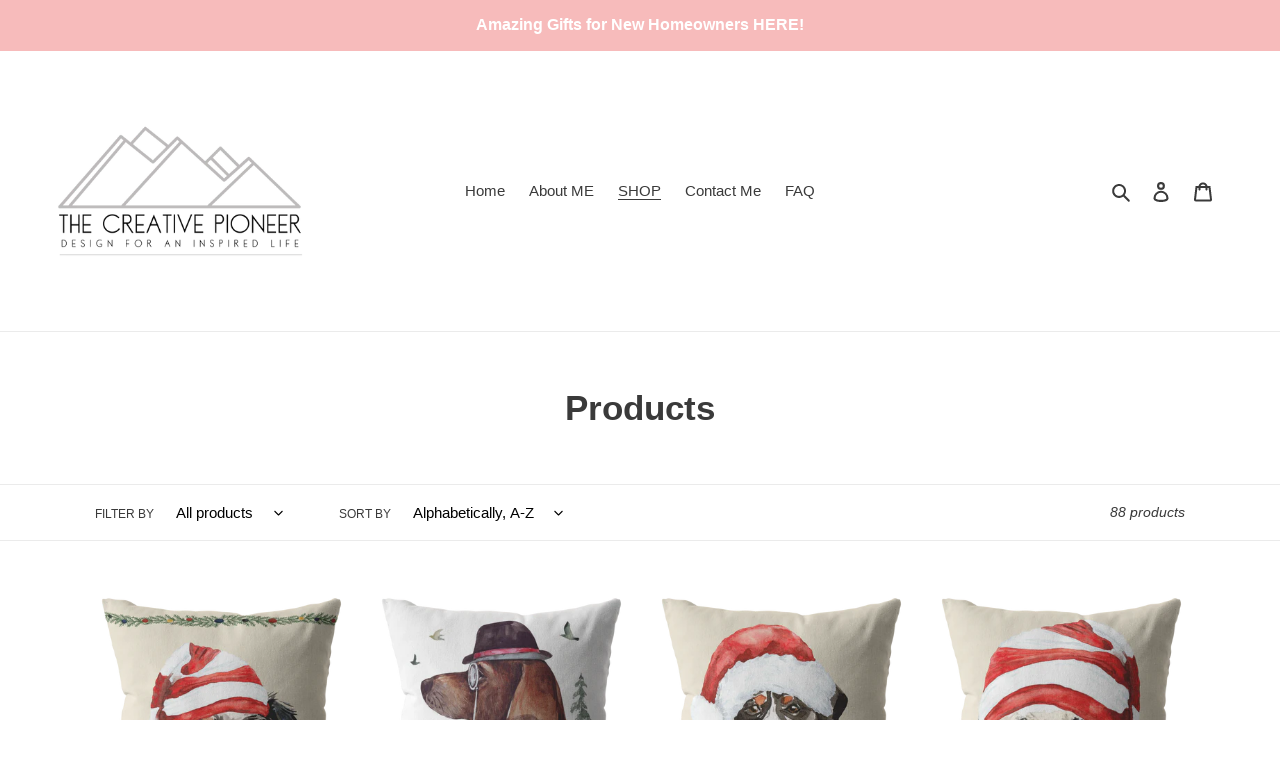

--- FILE ---
content_type: text/javascript;charset=utf-8
request_url: https://assets.cloudlift.app/api/assets/upload.js?shop=the-creative-pioneer.myshopify.com
body_size: 5717
content:
window.Cloudlift = window.Cloudlift || {};window.Cloudlift.upload = { config: {"app":"upload","shop":"the-creative-pioneer.myshopify.com","url":"https://www.thecreativepioneer.com","api":"https://api.cloudlift.app","assets":"https://cdn.jsdelivr.net/gh/cloudlift-app/cdn@0.14.29","mode":"prod","currencyFormats":{"moneyFormat":"${{amount}}","moneyWithCurrencyFormat":"${{amount}} USD"},"resources":["https://cdn.jsdelivr.net/gh/cloudlift-app/cdn@0.14.29/static/app-upload.css","https://cdn.jsdelivr.net/gh/cloudlift-app/cdn@0.14.29/static/app-upload.js"],"locale":"en","i18n":{"upload.config.image.editor.color.exposure":"Exposure","upload.config.file.load.error":"Error during load","upload.config.file.size.notavailable":"Size not available","upload.config.error.required":"Please upload a file","upload.config.image.editor.crop.rotate.right":"Rotate right","upload.config.file.button.undo":"Undo","upload.config.error.fileCountMin":"Please upload at least {min} file(s)","upload.config.image.resolution.expected.min":"Minimum resolution is {minResolution}","upload.config.file.upload.error.revert":"Error during revert","upload.config.image.size.tobig":"Image is too big","upload.config.image.editor.resize.height":"Height","upload.config.error.inapp":"Upload error","upload.config.image.editor.crop.aspect.ratio":"Aspect ratio","upload.config.image.editor.button.cancel":"Cancel","upload.config.image.editor.status.error":"Error loading image…","upload.config.file.button.retry":"Retry","upload.config.error.fileCountMax":"Please upload at most {max} file(s)","upload.config.image.editor.util.markup.text":"Text","upload.config.image.ratio.expected":"Expected image ratio {ratio}","upload.config.file.button.remove":"Remove","upload.config.image.resolution.expected.max":"Maximum resolution is {maxResolution}","upload.config.error.inapp.facebook":"Please open the page outside of Facebook","upload.config.image.editor.util.markup.size":"Size","upload.config.image.size.expected.max":"Maximum size is {maxWidth} × {maxHeight}","upload.config.image.editor.util.markup.select":"Select","upload.config.file.uploading":"Uploading","upload.config.image.editor.resize.width":"Width","upload.config.image.editor.crop.flip.horizontal":"Flip horizontal","upload.config.file.link":"\uD83D\uDD17","upload.config.image.editor.status.loading":"Loading image…","upload.config.error.filePagesMin":"Please upload documents with at least {min} pages","upload.config.image.editor.status.processing":"Processing image…","upload.config.file.loading":"Loading","upload.config.file.upload.canceled":"Upload cancelled","upload.config.file.upload.cancel":"tap to cancel","upload.config.image.editor.crop.rotate.left":"Rotate left","upload.config.file.type.notallowed":"File type not allowed","upload.config.file.type.expected":"Expects {lastType}","upload.config.image.editor.util.markup":"Markup","upload.config.file.button.cancel":"Cancel","upload.config.image.editor.status.waiting":"Waiting for image…","upload.config.file.upload.retry":"tap to retry","upload.config.image.editor.resize.apply":"Apply","upload.config.image.editor.color.contrast":"Contrast","upload.config.file.size.tobig":"File is too large","upload.config.dragdrop":"Drag & Drop your files or <u>Browse</u>","upload.config.file.upload.undo":"tap to undo","upload.config.image.editor.color.saturation":"Saturation","upload.config.error.filePagesMax":"Please upload documents with at most {max} pages","upload.config.file.button.upload":"Upload","upload.config.file.size.waiting":"Waiting for size","upload.config.image.editor.util.color":"Colors","upload.config.error.inputs":"Please fill in all required input fields","upload.config.image.editor.util.markup.circle":"Circle","upload.config.image.type.notsupported":"Image type not supported","upload.config.image.editor.crop.flip.vertical":"Flip vertical","upload.config.image.size.expected.min":"Minimum size is {minWidth} × {minHeight}","upload.config.image.editor.button.reset":"Reset","upload.config.image.ratio.invalid":"Image ratio does not match","upload.config.error.ready":"Please wait for the upload to complete","upload.config.image.editor.crop.zoom":"Zoom","upload.config.file.upload.error.remove":"Error during remove","upload.config.image.editor.util.markup.remove":"Remove","upload.config.image.resolution.max":"Image resolution too high","upload.config.image.editor.util.crop":"Crop","upload.config.image.editor.color.brightness":"Brightness","upload.config.error.fileConvert":"File conversion failed","upload.config.image.editor.util.markup.draw":"Draw","upload.config.image.editor.util.resize":"Resize","upload.config.file.upload.error":"Error during upload","upload.config.image.editor.util.filter":"Filter","upload.config.file.upload.complete":"Upload complete","upload.config.error.inapp.instagram":"Please open the page outside of Instagram","upload.config.image.editor.util.markup.arrow":"Arrow","upload.config.file.size.max":"Maximum file size is {filesize}","upload.config.image.resolution.min":"Image resolution is too low","upload.config.image.editor.util.markup.square":"Square","upload.config.image.size.tosmall":"Image is too small","upload.config.file.button.abort":"Abort","upload.config.image.editor.button.confirm":"Upload"},"level":1,"version":"0.14.29","setup":true,"fields":[{"uuid":"clwjvfliut8k","required":false,"hidden":false,"field":"upload your photo","propertyTransform":true,"fieldProperty":"properties","fieldId":"_cl-upload","fieldThumbnail":"thumbnail","fieldThumbnailPreview":true,"className":"","label":"Upload your photo","text":"","selector":"","conditionMode":1,"conditions":[{"field":"product_tags","operator":"equals","value":"","objects":null,"tags":["custom portrait"]},{"field":"product","operator":"equals","value":"","objects":[{"id":"6169263308979","title":"Couples Portrait Engagement Gift, Personalized gift for Family, New Homeowner Gift, Wedding Gift Ideas","handle":null},{"id":"4640462274638","title":"Custom Family Portrait Print | Watercolor Style Portrait of your Family | Valentine's Day Gift","handle":null},{"id":"4417109721166","title":"Custom Home Watercolor Canvas, House Wall Art Print on Canvas, Personalized Gift for Family","handle":null},{"id":"4665651232846","title":"Custom House Portrait on Wood Round | Print Illustration of your Home | Realtor Closing Gift | Father's Day Gift ideas","handle":null},{"id":"4544496926798","title":"Custom House Portrait Print | Watercolor Style Portrait of your House | Realtor Closing Gift | Christmas Gift Idea","handle":null},{"id":"4645949177934","title":"Custom House Portrait Sketch Print, Cross Hatch Ink Style print of your Home,  Realtor Closing Gift, Pencil Drawing Home Illustration","handle":null},{"id":"6795180212403","title":"Custom Pet Portrait Pillow, Gift for Pet Owners, Pet Pillow from Photo","handle":null},{"id":"6206247698611","title":"Custom Pet Portrait, Pen and Watercolor Style Portrait of your Dog or Cat, Pet Memorial Gift","handle":null},{"id":"4732073345102","title":"Family Portrait Watercolor Style Print on Canvas | Grandparent Gift | 1st Anniversary Present","handle":null},{"id":"6756920131763","title":"Graduation Portrait, Personalized Grad Gift, Fraternity or Sorority Portrait, Graduation 2021, Graduate Nurse Present","handle":null},{"id":"4675659857998","title":"Home Portrait Custom Digital File to Print at Home | Moving Home Cards | 1st Home Gift","handle":null},{"id":"4754774491214","title":"Home Portrait Print, Patriotic Print 4th July Gift idea, July 4th Decorating Home Decor, Housewarming Present, Realtor Closing Gift","handle":null},{"id":"6753163772083","title":"Modern style Pet Portrait,  Portrait of your Dog or Cat, Pet Memorial Gift, Simple Custom Portrait from Photo","handle":null},{"id":"4375478468686","title":"Pet Portrait Print on Canvas, Pet Loss Gift, Dog Portrait for Pet Owner, Cat Mom Dog Dad Gift","handle":null},{"id":"6752939311283","title":"Pet Portrait Sketch,  Portrait of your Dog or Cat, Pet Memorial Gift, Custom Portrait from Photo, Cross hatch Pen Portrait","handle":null},{"id":"6752905724083","title":"Rainbow Bridge Pet Portrait, Colorful Style Portrait of your Dog or Cat, Pet Memorial Gift","handle":null},{"id":"4794837401678","title":"Sport Portrait Print, Family Sport Portrait, 2021 University Sport Team Portrait, Dorm Art, Teenager Wall Art","handle":null},{"id":"6752920895667","title":"Watercolor Pet Portrait,  Portrait of your Dog or Cat, Pet Memorial Gift, Custom Portrait from Photo","handle":null},{"id":"6823695384755","title":"Pet Portrait Sketch, Dog Pencil Illustration, Cat Wall Art, Pet Loss Gift","handle":"copy-of-pet-portrait-sketch-portrait-of-your-dog-or-cat-pet-memorial-gift-custom-portrait-from-photo-cross-hatch-pen-portrait"},{"id":"7129553436851","title":"Pop Art Dog Portrait, Custom Dog Painting from Photo, Pet Memorial Gift","handle":"pop-art-dog-portrait-custom-dog-painting-from-photo-pet-memorial-gift"},{"id":"7295355846835","title":"Custom Golden Retriever Portrait Pillow for Golden Treasures Rescue","handle":"custom-golden-retriever-portrait-pillow-for-golden-treasures-rescue"},{"id":"7299626238131","title":"Custom Pet Portrait for the Golden Treasures Rescue","handle":"custom-pet-portrait-for-the-golden-treasures-rescue"}],"tags":null}],"styles":{"file-grid":"0","font-family":"-apple-system, BlinkMacSystemFont, 'Segoe UI', Roboto,\nHelvetica, Arial, sans-serif, 'Apple Color Emoji', 'Segoe UI Emoji',\n'Segoe UI Symbol'","input-order":"top","label-color":"#555","file-counter":"0","input-margin":"10.0px","buttons-color":"#fff","label-font-size":"16.0px","label-color-drop":"#555","area-border-radius":"5.0px","file-border-radius":"5.0px","label-font-size-drop":"16.0px","area-background-color":"#eee","file-background-color":"#555","buttons-background-color":"rgba(0,0,0,0.5)","upload-error-background-color":"#FF0000","upload-success-background-color":"#008000"},"theme":"default","css":"#clwjvfliut8k .cl-hide{display:none!important}#clwjvfliut8k .cl-upload--label{color:#555;font-size:16px;display:block}#clwjvfliut8k .cl-upload--input-field{margin-bottom:10px}#clwjvfliut8k .cl-upload--input{width:100%;box-sizing:border-box;padding:10px 18px;margin:0;border:1px solid #eee;border-radius:5px}#clwjvfliut8k input[type=checkbox].cl-upload--input,#clwjvfliut8k input[type=radio].cl-upload--input{width:1.2em;cursor:pointer}#clwjvfliut8k input[type=radio].cl-upload--input{vertical-align:middle;margin-right:10px}#clwjvfliut8k input[type=color].cl-upload--input{width:40px;height:40px;cursor:pointer;padding:0;border:0}#clwjvfliut8k input[type=radio]+.cl-upload-color-rect{margin-right:10px;margin-bottom:10px}#clwjvfliut8k input[type=radio]:checked+.cl-upload-color-rect{border:2px solid #404040}#clwjvfliut8k .cl-upload-color-rect{width:30px;height:30px;display:inline-block;vertical-align:middle;border-radius:3px}#clwjvfliut8k .cl-upload--invalid{border-color:#e60000}#clwjvfliut8k .cl-upload--errors{overflow:hidden;transition:max-height 2s ease-out;max-height:0}#clwjvfliut8k .cl-upload--errors.open{max-height:400px}#clwjvfliut8k .cl-upload--error{text-align:center;font-size:14px;cursor:pointer;position:relative;opacity:1;font-family:-apple-system,BlinkMacSystemFont,'Segoe UI',Roboto,Helvetica,Arial,sans-serif,'Apple Color Emoji','Segoe UI Emoji','Segoe UI Symbol';box-sizing:border-box;color:#fff;background-color:#f00;padding:.3rem .7rem;margin-bottom:.7rem;border:1px solid transparent;border-color:#e60000;border-radius:5px}#clwjvfliut8k .cl-upload--error:after{content:'x';position:absolute;right:1rem;top:.25rem}#clwjvfliut8k .cl-upload--error.dismissed{opacity:0;transition:opacity .3s ease-out}#clwjvfliut8k .filepond--root{font-family:-apple-system,BlinkMacSystemFont,'Segoe UI',Roboto,Helvetica,Arial,sans-serif,'Apple Color Emoji','Segoe UI Emoji','Segoe UI Symbol'}#clwjvfliut8k .filepond--file-action-button{cursor:pointer;min-height:auto!important;height:1.625em}#clwjvfliut8k .filepond--drop-label{color:#555}#clwjvfliut8k .filepond--drop-label label{cursor:pointer;width:auto!important;height:auto!important;position:relative!important;color:#555!important;font-size:16px!important}#clwjvfliut8k .filepond--drop-label u{cursor:pointer;text-decoration-color:#555}#clwjvfliut8k .filepond--label-action{text-decoration-color:#555}#clwjvfliut8k .filepond--panel-root{background-color:#eee!important}#clwjvfliut8k .filepond--panel-root{border-radius:5px}#clwjvfliut8k .filepond--item-panel,#clwjvfliut8k .filepond--file-poster-wrapper,#clwjvfliut8k .filepond--image-preview-wrapper{border-radius:5px}#clwjvfliut8k .filepond--item-panel{background-color:#555!important}#clwjvfliut8k .filepond--drip-blob{background-color:#999}#clwjvfliut8k .filepond--file-action-button{background-color:rgba(0,0,0,0.5)}#clwjvfliut8k .filepond--file-action-button{color:#fff}#clwjvfliut8k .filepond--file-action-button:hover,#clwjvfliut8k .filepond--file-action-button:focus{box-shadow:0 0 0 .125em #fff}#clwjvfliut8k .filepond--file{color:#fff}#clwjvfliut8k [data-filepond-item-state*='error'] .filepond--item-panel,#clwjvfliut8k [data-filepond-item-state*='invalid'] .filepond--item-panel{background-color:#f00!important}#clwjvfliut8k [data-filepond-item-state*='invalid'] .filepond--file{color:#fff}#clwjvfliut8k [data-filepond-item-state='processing-complete'] .filepond--item-panel{background-color:#008000!important}#clwjvfliut8k [data-filepond-item-state='processing-complete'] .filepond--file{color:#fff}#clwjvfliut8k .filepond--image-preview-overlay-idle{color:rgba(34,34,34,0.8)}#clwjvfliut8k .filepond--image-preview{background-color:#555}#clwjvfliut8k .filepond--image-preview-overlay-success{color:#008000}#clwjvfliut8k .filepond--image-preview-overlay-failure{color:#f00}","fileMimeTypes":["image/*"],"fileMimeTypesValidate":false,"fileSizeMaxPlan":10,"fileMultiple":true,"fileCountMin":0,"fileCountMax":10,"fileCounter":false,"fileQuantity":false,"fileFetch":false,"fileSubmitRemove":true,"fileSubmitClear":false,"fileName":false,"fileGrid":false,"imagePreview":true,"imageSizeValidate":false,"imageThumbnail":false,"imageThumbnailWidth":500,"imageThumbnailHeight":500,"convert":false,"convertInfo":false,"convertInfoPagesQuantity":false,"convertInfoLengthQuantity":false,"pdfMultiPage":false,"pdfTransparent":false,"serverTransform":false,"imageOriginal":false,"imageEditor":false,"imageEditorOpen":true,"imageEditorCropRestrict":false,"imageEditorCropRatios":[{"label":"Free","value":""},{"label":"Portrait","value":"3:2"},{"label":"Square","value":"1:1"},{"label":"Landscape","value":"4:3"}],"imageEditorUtils":[],"imageEditorPintura":false,"inputFields":[{"field":"Custom Text","type":"text","value":"","label":"Add your custom Text here","required":false}],"variantConfigs":[],"variantConfig":false},{"uuid":"cl04hubpymwh","required":false,"hidden":false,"field":"Specific map area","propertyTransform":true,"fieldProperty":"properties","fieldId":"_cl-upload","fieldThumbnail":"thumbnail","fieldThumbnailPreview":true,"className":"","label":"You can upload a Google Map screenshot of anything specific you would like to include here:","text":"","selector":"","conditionMode":1,"conditions":[{"field":"product","operator":"equals","value":"","objects":[{"id":"6757279662259","title":"City or Town Map in Circle, Map of My Home Town Round, Christmas Gift for New Homeowner, 1st Anniversary Gift","handle":null},{"id":"4769087717454","title":"Custom Adventure Mountain Map Prints of your Special Places | Engagement Gift for Couple | Gift for Travelers | 1st Anniversary Gift","handle":null},{"id":"6078541660339","title":"Custom City or Town Map | Map of My Home Town | Christmas Gift for New Homeowner | 1st Anniversary Gift","handle":null},{"id":"4801398341710","title":"Custom Map Home in Dog Paw Print, Map Home Area Print, Personalized Map Print for Dog Lovers","handle":null},{"id":"4783834071118","title":"Map Home Print Special Places | Map of Homes Custom Areas | Choose 1-5 Homes/Maps","handle":null},{"id":"6757230084275","title":"Map Print Special Places in Hearts, Map of Homes Custom Areas, Choose 1-5 Hearts/Maps","handle":null}],"tags":null},{"field":"product_tags","operator":"equals","value":"","objects":null,"tags":["Map Prints"]}],"styles":{"file-grid":"0","font-family":"-apple-system, BlinkMacSystemFont, 'Segoe UI', Roboto,\nHelvetica, Arial, sans-serif, 'Apple Color Emoji', 'Segoe UI Emoji',\n'Segoe UI Symbol'","input-order":"top","label-color":"#555","file-counter":"0","input-margin":"10.0px","buttons-color":"#fff","label-font-size":"16.0px","label-color-drop":"#555","area-border-radius":"5.0px","file-border-radius":"5.0px","label-font-size-drop":"16.0px","area-background-color":"#eee","file-background-color":"#555","buttons-background-color":"rgba(0,0,0,0.5)","upload-error-background-color":"#FF0000","upload-success-background-color":"#008000"},"theme":"default","css":"#cl04hubpymwh .cl-hide{display:none!important}#cl04hubpymwh .cl-upload--label{color:#555;font-size:16px;display:block}#cl04hubpymwh .cl-upload--input-field{margin-bottom:10px}#cl04hubpymwh .cl-upload--input{width:100%;box-sizing:border-box;padding:10px 18px;margin:0;border:1px solid #eee;border-radius:5px}#cl04hubpymwh input[type=checkbox].cl-upload--input,#cl04hubpymwh input[type=radio].cl-upload--input{width:1.2em;cursor:pointer}#cl04hubpymwh input[type=radio].cl-upload--input{vertical-align:middle;margin-right:10px}#cl04hubpymwh input[type=color].cl-upload--input{width:40px;height:40px;cursor:pointer;padding:0;border:0}#cl04hubpymwh input[type=radio]+.cl-upload-color-rect{margin-right:10px;margin-bottom:10px}#cl04hubpymwh input[type=radio]:checked+.cl-upload-color-rect{border:2px solid #404040}#cl04hubpymwh .cl-upload-color-rect{width:30px;height:30px;display:inline-block;vertical-align:middle;border-radius:3px}#cl04hubpymwh .cl-upload--invalid{border-color:#e60000}#cl04hubpymwh .cl-upload--errors{overflow:hidden;transition:max-height 2s ease-out;max-height:0}#cl04hubpymwh .cl-upload--errors.open{max-height:400px}#cl04hubpymwh .cl-upload--error{text-align:center;font-size:14px;cursor:pointer;position:relative;opacity:1;font-family:-apple-system,BlinkMacSystemFont,'Segoe UI',Roboto,Helvetica,Arial,sans-serif,'Apple Color Emoji','Segoe UI Emoji','Segoe UI Symbol';box-sizing:border-box;color:#fff;background-color:#f00;padding:.3rem .7rem;margin-bottom:.7rem;border:1px solid transparent;border-color:#e60000;border-radius:5px}#cl04hubpymwh .cl-upload--error:after{content:'x';position:absolute;right:1rem;top:.25rem}#cl04hubpymwh .cl-upload--error.dismissed{opacity:0;transition:opacity .3s ease-out}#cl04hubpymwh .filepond--root{font-family:-apple-system,BlinkMacSystemFont,'Segoe UI',Roboto,Helvetica,Arial,sans-serif,'Apple Color Emoji','Segoe UI Emoji','Segoe UI Symbol'}#cl04hubpymwh .filepond--file-action-button{cursor:pointer;min-height:auto!important;height:1.625em}#cl04hubpymwh .filepond--drop-label{color:#555}#cl04hubpymwh .filepond--drop-label label{cursor:pointer;width:auto!important;height:auto!important;position:relative!important;color:#555!important;font-size:16px!important}#cl04hubpymwh .filepond--drop-label u{cursor:pointer;text-decoration-color:#555}#cl04hubpymwh .filepond--label-action{text-decoration-color:#555}#cl04hubpymwh .filepond--panel-root{background-color:#eee!important}#cl04hubpymwh .filepond--panel-root{border-radius:5px}#cl04hubpymwh .filepond--item-panel,#cl04hubpymwh .filepond--file-poster-wrapper,#cl04hubpymwh .filepond--image-preview-wrapper{border-radius:5px}#cl04hubpymwh .filepond--item-panel{background-color:#555!important}#cl04hubpymwh .filepond--drip-blob{background-color:#999}#cl04hubpymwh .filepond--file-action-button{background-color:rgba(0,0,0,0.5)}#cl04hubpymwh .filepond--file-action-button{color:#fff}#cl04hubpymwh .filepond--file-action-button:hover,#cl04hubpymwh .filepond--file-action-button:focus{box-shadow:0 0 0 .125em #fff}#cl04hubpymwh .filepond--file{color:#fff}#cl04hubpymwh [data-filepond-item-state*='error'] .filepond--item-panel,#cl04hubpymwh [data-filepond-item-state*='invalid'] .filepond--item-panel{background-color:#f00!important}#cl04hubpymwh [data-filepond-item-state*='invalid'] .filepond--file{color:#fff}#cl04hubpymwh [data-filepond-item-state='processing-complete'] .filepond--item-panel{background-color:#008000!important}#cl04hubpymwh [data-filepond-item-state='processing-complete'] .filepond--file{color:#fff}#cl04hubpymwh .filepond--image-preview-overlay-idle{color:rgba(34,34,34,0.8)}#cl04hubpymwh .filepond--image-preview{background-color:#555}#cl04hubpymwh .filepond--image-preview-overlay-success{color:#008000}#cl04hubpymwh .filepond--image-preview-overlay-failure{color:#f00}","fileMimeTypes":["image/*"],"fileMimeTypesValidate":true,"fileSizeMaxPlan":10,"fileMultiple":false,"fileCountMin":0,"fileCountMax":10,"fileCounter":false,"fileQuantity":false,"fileFetch":false,"fileSubmitRemove":true,"fileSubmitClear":false,"fileName":false,"fileGrid":false,"imagePreview":true,"imageSizeValidate":false,"imageThumbnail":false,"imageThumbnailWidth":500,"imageThumbnailHeight":500,"convert":false,"convertInfo":false,"convertInfoPagesQuantity":false,"convertInfoLengthQuantity":false,"pdfMultiPage":false,"pdfTransparent":false,"serverTransform":false,"imageOriginal":false,"imageEditor":false,"imageEditorOpen":true,"imageEditorCropRestrict":false,"imageEditorCropRatios":[{"label":"Free","value":""},{"label":"Portrait","value":"3:2"},{"label":"Square","value":"1:1"},{"label":"Landscape","value":"4:3"}],"imageEditorUtils":[],"imageEditorPintura":false,"inputFields":[{"field":"map text info","type":"text","value":"","label":"Please add: Custom Text for Map, Map Color choice, Full address of areas, anything else","required":true}],"variantConfigs":[],"variantConfig":false}],"extensions":""}};loadjs=function(){var a=function(){},c={},u={},f={};function o(e,n){if(e){var t=f[e];if(u[e]=n,t)for(;t.length;)t[0](e,n),t.splice(0,1)}}function l(e,n){e.call&&(e={success:e}),n.length?(e.error||a)(n):(e.success||a)(e)}function h(t,r,s,i){var c,o,e=document,n=s.async,u=(s.numRetries||0)+1,f=s.before||a,l=t.replace(/^(css|img)!/,"");i=i||0,/(^css!|\.css$)/.test(t)?((o=e.createElement("link")).rel="stylesheet",o.href=l,(c="hideFocus"in o)&&o.relList&&(c=0,o.rel="preload",o.as="style")):/(^img!|\.(png|gif|jpg|svg)$)/.test(t)?(o=e.createElement("img")).src=l:((o=e.createElement("script")).src=t,o.async=void 0===n||n),!(o.onload=o.onerror=o.onbeforeload=function(e){var n=e.type[0];if(c)try{o.sheet.cssText.length||(n="e")}catch(e){18!=e.code&&(n="e")}if("e"==n){if((i+=1)<u)return h(t,r,s,i)}else if("preload"==o.rel&&"style"==o.as)return o.rel="stylesheet";r(t,n,e.defaultPrevented)})!==f(t,o)&&e.head.appendChild(o)}function t(e,n,t){var r,s;if(n&&n.trim&&(r=n),s=(r?t:n)||{},r){if(r in c)throw"LoadJS";c[r]=!0}function i(n,t){!function(e,r,n){var t,s,i=(e=e.push?e:[e]).length,c=i,o=[];for(t=function(e,n,t){if("e"==n&&o.push(e),"b"==n){if(!t)return;o.push(e)}--i||r(o)},s=0;s<c;s++)h(e[s],t,n)}(e,function(e){l(s,e),n&&l({success:n,error:t},e),o(r,e)},s)}if(s.returnPromise)return new Promise(i);i()}return t.ready=function(e,n){return function(e,t){e=e.push?e:[e];var n,r,s,i=[],c=e.length,o=c;for(n=function(e,n){n.length&&i.push(e),--o||t(i)};c--;)r=e[c],(s=u[r])?n(r,s):(f[r]=f[r]||[]).push(n)}(e,function(e){l(n,e)}),t},t.done=function(e){o(e,[])},t.reset=function(){c={},u={},f={}},t.isDefined=function(e){return e in c},t}();!function(e){loadjs(e.resources,"assets",{success:function(){var n,t="cloudlift."+e.app+".ready";"function"==typeof Event?n=new Event(t):(n=document.createEvent("Event")).initEvent(t,!0,!0),window.dispatchEvent(n)},error:function(e){console.error("failed to load assets",e)}})}(window.Cloudlift.upload.config);